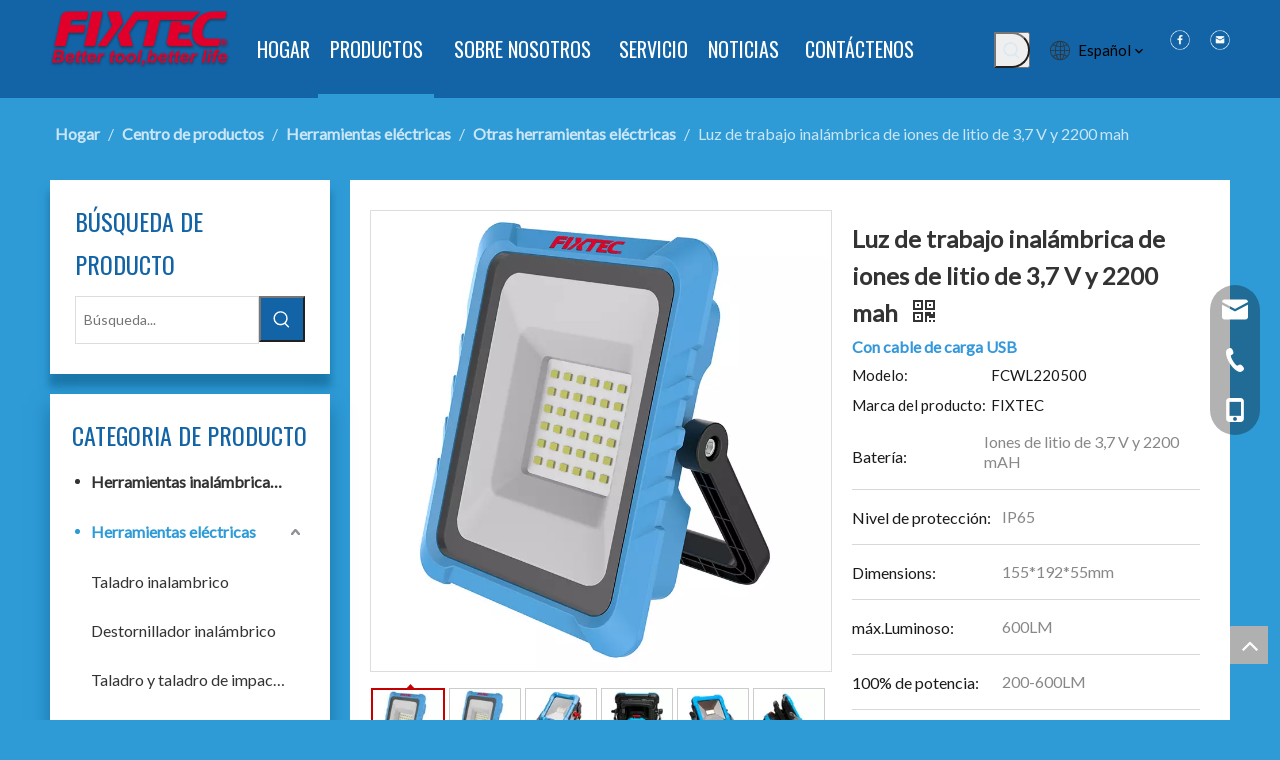

--- FILE ---
content_type: text/css;charset=UTF-8
request_url: https://iirorwxhrlmjln5p-static.micyjz.com/theme/iojrKBonmqRliSonmqRllSjrnmRlqSSRrjjjorpjoiolkni/style/style.css
body_size: 2012
content:
.qiaoxin21464 .sublist .container_text a span{
	font-family: 'Oswald'!important;
  color:#fff!important;
  letter-spacing: 2px!important;
}

#backstage-headArea-mobile .header-style10 .nav-box .nav-item .item-cont,
#backstage-headArea-mobile .header-style10 .nav-box .nav-title2 .nav-words,
#backstage-headArea-mobile .header-style10 .nav-box .nav-title3 .nav-words{
color:#fff !important;
}

#backstage-headArea-mobile .header-style10 .nav-box .nav-item .item-btn>svg{
fill: currentColor!important;
    color: #fff!important;
}
.qiaoxin21464 .sublist .banner-docs,
#siteblocks-setting-wrap-CqfBJyZSILnj .qiaoxin21464 .sublist .container_text a{
	margin-left: -56px!important;
}

/*about us*/
#column_1648724984795,#column_1648725007815,#column_1648725016638,#column_1648725055227,#column_1648725068013{
	width:20%!important;
}

@media(max-width: 768px){
	#siteblocks-setting-wrap-BLKgJytInBRj > div > div{
		        padding: 0 !important;
	}
}

.qiaoxin21464 .sublist .container_text a i{
	color: #fff!important;
}
.sitewidget-ft .paging>li.active>span{
	color: #2E9BD7!important;
}
.sitewidget-ft .paging>li>a, .sitewidget-ft .paging>li>span{
	color:#fff!important;
}
.sitewidget-bd .paging>li>a,
#component_DkAgznjywQqE > div > div.sitewidget-bd.listBg9 > div.paging-wrap.txtc.fix > ul.pagination-jump > li:nth-child(2) > span > a,
#component_DkAgznjywQqE > div > div.sitewidget-bd.listBg9 > div.paging-wrap.txtc.fix > ul.pagination-jump > li:nth-child(1) > span:nth-child(1){
	color: #1264a6 !important;
}

#siteblocks-setting-wrap-CqfBJyZSILnj > div > div > div > div > ul > ul > li.slick-active{
background-color: #1264a6 !important;
}
@media (max-width:500px){
   #component_FTKqJdjSyMCt>.sitewidget-text>div,
  #component_DypgJnOSIWVE>.sitewidget-text>div
  {
    text-align: left !important;
  }
  #component_BCKLzIOdyWkj .sitewidget-gallery .light-gallery>li{
    margin: 0 !important;
  }
  #component_BCKLzIOdyWkj .sitewidget-gallery,
  #component_FTKqJdjSyMCt>.sitewidget-text
  {
    padding-left: 0 !important;
  }
  .qiaoxin21464 .sublist .banner-docs, #siteblocks-setting-wrap-CqfBJyZSILnj .qiaoxin21464 .sublist .container_text a{
    margin-left: -26px!important;
  }
  .slick-slide > div.banner-description > div > div > div span{
  	font-size: 14px!important;
  }
  #siteblocks-setting-wrap-CqfBJyZSILnj > div > div > div > div > ul > ul{
  	display:none!important;
  }
  .qiaoxin21464 .sublist .container_text a:hover i{
  	display:none!important;
  }
  
  #column_1648724984795, #column_1648725007815, #column_1648725016638, #column_1648725055227, #column_1648725068013{
  	width:unset!important;
  }
  #siteblocks-setting-wrap-CqfBJyZSILnj .qiaoxin21464 {
    	padding: 20px 0;
  }
  #siteblocks-setting-wrap-CqfBJyZSILnj .hasDefaultWidth {
       padding: 0 20px !important;
  }
  #siteblocks-setting-wrap-CqfBJyZSILnj .qiaoxin21464 .slick-dots {
	display:none !important;
  }
  .qiaoxin21464 .sublist .container_text .moreBtn span{
    font-size: 13px;
  }
}


.proddetail-wrap.proddetail-pic460 .this-description-table th{
  	display: inherit;
}
.this-description-table .skuParams .description-btn-wrap .alfProdDataildad{
	border: none !important;
}
.this-description-table .skuParams{
	border-bottom: 1px solid #dbd7d7!important;
}
#component_EiUBoItycYRO .pro-info-list .prod-detail-cus-attr-item {
    border-bottom: 1px solid #dbd7d7!important;
    box-sizing: border-box;
    padding: 5px 0;
}
#component_EiUBoItycYRO .pro-info-list .prod-detail-cus-attr-item .prod-detail-cus-attr-value {
  color:#888;
  padding-left: 15px;
}

#component_EiUBoItycYRO .description-inner .skuParams .alfProdDataildad,
#component_EiUBoItycYRO .description-inner .skuParams .alfProdDataildad a
{
  height:auto !important;
  font-size:16px;
}
#component_EiUBoItycYRO .this-description-table .skuParams {
  display:flex;
  align-items:center;
}
#component_EiUBoItycYRO .this-description-table .skuParams a{
  text-align:left;
  word-break: break-word;
}
#component_EiUBoItycYRO .this-description-table .skuParams th {
  word-break: break-word;
  font-size:16px;
}
#component_EiUBoItycYRO .this-description-table {
  font-size:14px;
}

#component_EiUBoItycYRO .this-description-table .skuParams .description-btn-wrap {
  padding-bottom:0;
}
.this-description-table td {
  vertical-align: inherit;
}
#component_EiUBoItycYRO .this-description-table .order-shop-containe {
  display:none;
}
#component_EiUBoItycYRO .sitewidget-proddetail .sitewidget-bd .description-choose-btns.choose-btn-procolor span {
      box-sizing: border-box;
    display: inline-block;
  line-height:20px;
}
@media (max-width: 680px) {
.sitewidget-articleListNew-20150805155642 .articlelist-picture img {
    width: 100%!important;
  height: auto !important;
}
  #component_HRfqeItymliZ > div > div > div.articledetail-user-shareit.txtc.mb10.mt5 > span.st_whatsapp{
  display:none !important;
  }
}
.qiaoxin21464 .sublist .container_text a.moreBtn:link{border: none!important;outline: none!important;}
.qiaoxin21464 .sublist .container_text a.moreBtn:visited{border: none!important;outline: none!important;}
.qiaoxin21464 .sublist .container_text a.moreBtn:active{border: none!important;outline: none!important;}
.prodlist-fix-num li .prodlist-box-hover {
    height: 100%;
    box-sizing: border-box;
}
.proddetail-wrap  .pro-info-list,.sitewidget-prodlist .prodlist-parameter-inner .prodlist-defined-list dd{word-break: break-word; }


@media (max-width:900px){
  #backstage-headArea-mobile .header-style10 .nav-title1 .nav-btn svg,
  #backstage-headArea-mobile .header-style10 .header-search-icon svg,
  div.sitewidget-mobile_showFontFamily .header-styles .nav-close-btn svg{
  fill: currentColor !important;
    color: #fff !important;
  }
  .qin15224 .navigation ul li picture {
        top: 35px !important;
      }
  #location_FwKgTdOnJBtE .qin15224 .navigation ul li .banner-description {
    top: 30px !important;
    height: 185px !important;
  }
  #location_FwKgTdOnJBtE .qin15224 .navigation ul li .banner-description .container .banner-docs {
    margin-bottom: 0 !important;
    top:20px!important;
  }
}
#siteblocks-setting-wrap-FwKgTdOnJBtE .slick-dots li{
    background: rgb(18 100 166 / 30%)!important;
}
#siteblocks-setting-wrap-FwKgTdOnJBtE .slick-dots li.slick-active button::before {
    background: #1264a6!important;
}
.qin15224 .navigation ul.slick-slider .slick-track>li{
	height: auto!important;
}
.qin15224 .navigation ul li .banner-description{
    top: 50px!important;
    height: 200px!important;
    padding: 0 20px!important;
}
@media screen and (max-width: 1220px){
.qin15224 {
    padding: 10px 10px 30px!important;
}
}
@media (max-width:500px){
	#column_1648731759987,
  #column_1648734463769,
  #column_1655869656021,
  #column_1655869586486{
    width: 24%!important;
    height:70px;
  }
  #column_1648734457555,
  #column_1648734474010,
  #column_1655869668546,
  #column_1655870425198{
  	width:75%!important;
    height:70px;
  }
  .sitewidget-prodDetail-20141127140104 .sitewidget-bd h1.this-description-name{
  	font-size:22px!important;
  }
  .owl-theme .owl-controls .owl-buttons div{
  	display:none!important;
  }
  .sitewidget-relatedProducts .sitewidget-relatedProducts-hasBtns{
  	padding:0!important
  }
  
}
@media(min-width:1024px){
  .qin15224 .slick-dots{
  	display:none;
  }
}
.vertical-center-slick-9844 .slick-dots{
	display:none;
}
.pro-info-list>li>em{
	position: relative;
    left: 10px;
}